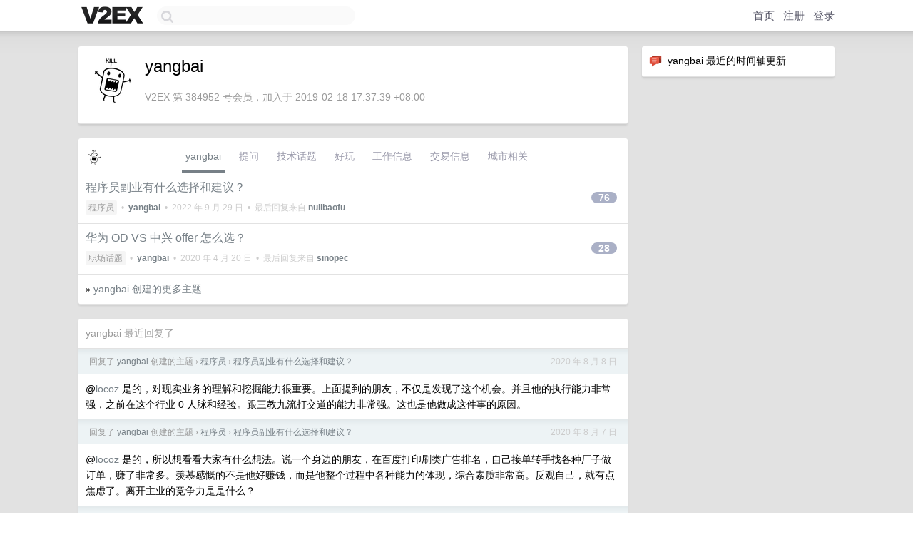

--- FILE ---
content_type: text/html; charset=UTF-8
request_url: https://fast.v2ex.com/member/yangbai
body_size: 6133
content:
<!DOCTYPE html>
<html lang="zh-CN">
<head>
    <meta name="Content-Type" content="text/html;charset=utf-8">
    <meta name="Referrer" content="unsafe-url">
    <meta content="True" name="HandheldFriendly">
    
    <meta name="theme-color" content="#ffffff">
    
    
    <meta name="apple-mobile-web-app-capable" content="yes" />
<meta name="mobile-web-app-capable" content="yes" />
<meta name="detectify-verification" content="d0264f228155c7a1f72c3d91c17ce8fb" />
<meta name="p:domain_verify" content="b87e3b55b409494aab88c1610b05a5f0"/>
<meta name="alexaVerifyID" content="OFc8dmwZo7ttU4UCnDh1rKDtLlY" />
<meta name="baidu-site-verification" content="D00WizvYyr" />
<meta name="msvalidate.01" content="D9B08FEA08E3DA402BF07ABAB61D77DE" />
<meta property="wb:webmaster" content="f2f4cb229bda06a4" />
<meta name="google-site-verification" content="LM_cJR94XJIqcYJeOCscGVMWdaRUvmyz6cVOqkFplaU" />
<meta name="wwads-cn-verify" content="c8ffe9a587b126f152ed3d89a146b445" />
<script type="text/javascript" src="https://cdn.wwads.cn/js/makemoney.js" async></script>
<script async src="https://pagead2.googlesyndication.com/pagead/js/adsbygoogle.js?client=ca-pub-5060390720525238"
     crossorigin="anonymous"></script>
    
    <title>V2EX › yangbai</title>
    <link rel="dns-prefetch" href="https://static.v2ex.com/" />
<link rel="dns-prefetch" href="https://cdn.v2ex.com/" />
<link rel="dns-prefetch" href="https://i.v2ex.co/" />
<link rel="dns-prefetch" href="https://www.google-analytics.com/" />    
    <style>
        body {
            min-width: 820px;
            font-family: "Helvetica Neue", "Luxi Sans", "Segoe UI", "Hiragino Sans GB", "Microsoft Yahei", sans-serif, "Apple Logo";
        }
    </style>
    <link rel="stylesheet" type="text/css" media="screen" href="/assets/4cfbc0449950f1ff13a2701a89c83ddd44fffbf3-combo.css?t=1768379400">
    
    <script>
        const SITE_NIGHT = 0;
    </script>
    <link rel="stylesheet" href="/static/css/vendor/tomorrow.css?v=3c006808236080a5d98ba4e64b8f323f" type="text/css">
    
    <link rel="icon" sizes="192x192" href="/static/icon-192.png">
    <link rel="apple-touch-icon" sizes="180x180" href="/static/apple-touch-icon-180.png?v=91e795b8b5d9e2cbf2d886c3d4b7d63c">
    
    <link rel="shortcut icon" href="https://cdn.v2ex.com/avatar/9029/2aa2/384952_large.png?m=1582806802" type="image/png">
    
    
    <link rel="manifest" href="/manifest.webmanifest">
    <script>
        const LANG = 'zhcn';
        const FEATURES = ['search', 'favorite-nodes-sort'];
    </script>
    <script src="/assets/e018fd2b900d7499242ac6e8286c94e0e0cc8e0d-combo.js?t=1768379400" defer></script>
    <meta name="description" content="yangbai&#39;s profile on V2EX">
    
    <link rel="alternate" type="application/atom+xml" href="/feed/member/yangbai.xml">
    
    
    <link rel="canonical" href="https://www.v2ex.com/member/yangbai">
    
    

<script>
	document.addEventListener("DOMContentLoaded", function(event) {
		protectTraffic();

        tippy('[title]', {
        placement: 'bottom',
        arrow: true,
        arrowTransform: 'translateY(-2px)'
        });

        

        const topicLinks = document.getElementsByClassName('topic-link');
const moreLinks = document.getElementsByClassName('count_livid');
const orangeLinks = document.getElementsByClassName('count_orange');
// merge non-duplicate arrays
const links = Array.from(new Set([...topicLinks, ...moreLinks, ...orangeLinks]));
for (link in links) {
    let aLink = links[link];
    if (aLink === undefined) {
        continue;
    }
    if (!aLink.hasAttribute || !aLink.hasAttribute('href')) {
        continue;
    }
    let href = aLink.getAttribute('href');
    if (href && href.startsWith('/t/')) {
        // href is something like "/t/1234#reply567"
        const topicID = href.split('/')[2].split('#')[0];
        const key = "tp" + topicID;
        const value = lscache.get(key);
        if (value) {
            const anchor = href.split('#')[1];
            const newHref = "/t/" + topicID + "?p=" + value + "#" + anchor;
            aLink.setAttribute('href', newHref);
            console.log("Set p for topic " + topicID + " to " + value + ": " + newHref);
        }
    }
}
	});
</script>
<script type="text/javascript">
function format(tpl) {
    var index = 1, items = arguments;
    return (tpl || '').replace(/{(\w*)}/g, function(match, p1) {
        return items[index++] || p1 || match;
    });
}
function loadCSS(url, callback) {
    return $('<link type="text/css" rel="stylesheet"/>')
        .attr({ href: url })
        .on('load', callback)
        .appendTo(document.head);
}
function lazyGist(element) {
    var $btn = $(element);
    var $self = $(element).parent();
    var $link = $self.find('a');
    $btn.prop('disabled', 'disabled').text('Loading...');
    $.getJSON(format('{}.json?callback=?', $link.prop('href').replace($link.prop('hash'), '')))
        .done(function(data) {
            loadCSS(data.stylesheet, function() {
                $self.replaceWith(data.div);
                $('.gist .gist-file .gist-meta a').filter(function() { return this.href === $link.prop('href'); }).parents('.gist-file').siblings().remove();
            });
        })
        .fail(function() { $self.replaceWith($('<a>').attr('href', url).text(url)); });
}
</script>

    
</head>
<body>
    


    
    <div id="Top">
        <div class="content">
            <div class="site-nav">
                <a href="/" name="top" title="way to explore"><div id="Logo"></div></a>
                <div id="search-container">
                    <input id="search" type="text" maxlength="128" autocomplete="off" tabindex="1">
                    <div id="search-result" class="box"></div>
                </div>
                <div class="tools" >
                
                    <a href="/" class="top">首页</a>
                    <a href="/signup" class="top">注册</a>
                    <a href="/signin" class="top">登录</a>
                
                </div>
            </div>
        </div>
    </div>
    
    <div id="Wrapper">
        <div class="content">
            
            <div id="Leftbar"></div>
            <div id="Rightbar">
                <div class="sep20"></div>
                






<div class="box">
    <div class="cell"><img src="/static/img/neue_comment.png" width="18" align="absmiddle" /> &nbsp;yangbai 最近的时间轴更新</div>
    <div id="statuses">
        
    </div>
</div>
<div class="sep20"></div>






            </div>
            <div id="Main">
                <div class="sep20"></div>
                
<div class="box">
    <div class="cell">
    <table cellpadding="0" cellspacing="0" border="0" width="100%">
        <tr>
            <td width="73" valign="top" align="center"><img src="https://cdn.v2ex.com/avatar/9029/2aa2/384952_large.png?m=1582806802" class="avatar" border="0" align="default" alt="yangbai" data-uid="384952" /><div class="sep10"></div></td>
            <td width="10"></td>
            <td width="auto" valign="top" align="left">
                <div class="fr">
                
                
                </div>
                <h1 style="margin-bottom: 5px;">yangbai</h1>
                
                
                
                <div class="sep10"></div>
                <span class="gray">V2EX 第 384952 号会员，加入于 2019-02-18 17:37:39 +08:00
                
                
                </span>
                
            </td>
        </tr>
    </table>
    <div class="sep5"></div>
</div>
    
    
    
    
    
    
</div>
<div class="sep20"></div>
<div class="box">
    <div class="cell_tabs flex-one-row">
        <div>
        <img src="https://cdn.v2ex.com/avatar/9029/2aa2/384952_normal.png?m=1582806802" width="24" style="border-radius: 24px; margin-top: -2px;" border="0" />
        </div>
        <div style="flex: 1;"><a href="/member/yangbai" class="cell_tab_current">yangbai</a><a href="/member/yangbai/qna" class="cell_tab">提问</a><a href="/member/yangbai/tech" class="cell_tab">技术话题</a><a href="/member/yangbai/play" class="cell_tab">好玩</a><a href="/member/yangbai/jobs" class="cell_tab">工作信息</a><a href="/member/yangbai/deals" class="cell_tab">交易信息</a><a href="/member/yangbai/city" class="cell_tab">城市相关</a></div>
    </div>
    
    











<div class="cell item" style="">
    <table cellpadding="0" cellspacing="0" border="0" width="100%">
        <tr>
            
            <td width="auto" valign="middle"><span class="item_title"><a href="/t/696167#reply76" class="topic-link" id="topic-link-696167">程序员副业有什么选择和建议？</a></span>
            <div class="sep5"></div>
            <span class="topic_info"><div class="votes"></div><a class="node" href="/go/programmer">程序员</a> &nbsp;•&nbsp; <strong><a href="/member/yangbai">yangbai</a></strong> &nbsp;•&nbsp; <span title="2022-09-29 16:50:36 +08:00">2022 年 9 月 29 日</span> &nbsp;•&nbsp; 最后回复来自 <strong><a href="/member/nulibaofu">nulibaofu</a></strong></span>
            </td>
            <td width="70" align="right" valign="middle">
                
                <a href="/t/696167#reply76" class="count_livid">76</a>
                
            </td>
        </tr>
    </table>
</div>














<div class="cell item" style="">
    <table cellpadding="0" cellspacing="0" border="0" width="100%">
        <tr>
            
            <td width="auto" valign="middle"><span class="item_title"><a href="/t/648159#reply28" class="topic-link" id="topic-link-648159">华为 OD VS 中兴 offer 怎么选？</a></span>
            <div class="sep5"></div>
            <span class="topic_info"><div class="votes"></div><a class="node" href="/go/career">职场话题</a> &nbsp;•&nbsp; <strong><a href="/member/yangbai">yangbai</a></strong> &nbsp;•&nbsp; <span title="2020-04-20 13:43:24 +08:00">2020 年 4 月 20 日</span> &nbsp;•&nbsp; 最后回复来自 <strong><a href="/member/sinopec">sinopec</a></strong></span>
            </td>
            <td width="70" align="right" valign="middle">
                
                <a href="/t/648159#reply28" class="count_livid">28</a>
                
            </td>
        </tr>
    </table>
</div>



    
    <div class="inner"><span class="chevron">»</span> <a href="/member/yangbai/topics">yangbai 创建的更多主题</a></div>
    
    
</div>
<div class="sep20"></div>
<div class="box">
    <div class="cell"><span class="gray">yangbai 最近回复了</span></div>
    
    
    <div class="dock_area">
        <table cellpadding="0" cellspacing="0" border="0" width="100%">
            <tr>
                <td style="padding: 10px 15px 8px 15px; font-size: 12px; text-align: left;"><div class="fr"><span class="fade" title="2020-08-08 10:22:42 +08:00">2020 年 8 月 8 日</span> </div><span class="gray">回复了 <a href="/member/yangbai">yangbai</a> 创建的主题 <span class="chevron">›</span> <a href="/go/programmer">程序员</a> <span class="chevron">›</span> <a href="/t/696167#reply76">程序员副业有什么选择和建议？</a></span></td>
            </tr>
        </table>
    </div>
    <div class="inner">
        <div class="reply_content">@<a href="/member/locoz">locoz</a> 是的，对现实业务的理解和挖掘能力很重要。上面提到的朋友，不仅是发现了这个机会。并且他的执行能力非常强，之前在这个行业 0 人脉和经验。跟三教九流打交道的能力非常强。这也是他做成这件事的原因。</div>
    </div>
    
    
    
    <div class="dock_area">
        <table cellpadding="0" cellspacing="0" border="0" width="100%">
            <tr>
                <td style="padding: 10px 15px 8px 15px; font-size: 12px; text-align: left;"><div class="fr"><span class="fade" title="2020-08-07 12:35:11 +08:00">2020 年 8 月 7 日</span> </div><span class="gray">回复了 <a href="/member/yangbai">yangbai</a> 创建的主题 <span class="chevron">›</span> <a href="/go/programmer">程序员</a> <span class="chevron">›</span> <a href="/t/696167#reply76">程序员副业有什么选择和建议？</a></span></td>
            </tr>
        </table>
    </div>
    <div class="inner">
        <div class="reply_content">@<a href="/member/locoz">locoz</a> 是的，所以想看看大家有什么想法。说一个身边的朋友，在百度打印刷类广告排名，自己接单转手找各种厂子做订单，赚了非常多。羡慕感慨的不是他好赚钱，而是他整个过程中各种能力的体现，综合素质非常高。反观自己，就有点焦虑了。离开主业的竞争力是是什么？</div>
    </div>
    
    
    
    <div class="dock_area">
        <table cellpadding="0" cellspacing="0" border="0" width="100%">
            <tr>
                <td style="padding: 10px 15px 8px 15px; font-size: 12px; text-align: left;"><div class="fr"><span class="fade" title="2020-08-06 16:27:18 +08:00">2020 年 8 月 6 日</span> </div><span class="gray">回复了 <a href="/member/yangbai">yangbai</a> 创建的主题 <span class="chevron">›</span> <a href="/go/programmer">程序员</a> <span class="chevron">›</span> <a href="/t/696167#reply76">程序员副业有什么选择和建议？</a></span></td>
            </tr>
        </table>
    </div>
    <div class="inner">
        <div class="reply_content">@<a href="/member/xy2020">xy2020</a> 主业当然赚钱。副业目的不是补足主业收入不足，当然多赚钱是开辟副业的一个目的，从副业中锻炼学习也是一个重要原因啊。<br />程序员内卷如此激烈，锻炼主业相关或者之外的技能没有矛盾啊。</div>
    </div>
    
    
    
    <div class="dock_area">
        <table cellpadding="0" cellspacing="0" border="0" width="100%">
            <tr>
                <td style="padding: 10px 15px 8px 15px; font-size: 12px; text-align: left;"><div class="fr"><span class="fade" title="2020-08-06 16:03:35 +08:00">2020 年 8 月 6 日</span> </div><span class="gray">回复了 <a href="/member/foxeet">foxeet</a> 创建的主题 <span class="chevron">›</span> <a href="/go/ideas">奇思妙想</a> <span class="chevron">›</span> <a href="/t/696171#reply21">做一个“工程师个人成长咨询”的产品？</a></span></td>
            </tr>
        </table>
    </div>
    <div class="inner">
        <div class="reply_content">你是打算做一个新的垂直平台吗？</div>
    </div>
    
    
    
    <div class="dock_area">
        <table cellpadding="0" cellspacing="0" border="0" width="100%">
            <tr>
                <td style="padding: 10px 15px 8px 15px; font-size: 12px; text-align: left;"><div class="fr"><span class="fade" title="2020-08-06 16:02:23 +08:00">2020 年 8 月 6 日</span> </div><span class="gray">回复了 <a href="/member/yangbai">yangbai</a> 创建的主题 <span class="chevron">›</span> <a href="/go/programmer">程序员</a> <span class="chevron">›</span> <a href="/t/696167#reply76">程序员副业有什么选择和建议？</a></span></td>
            </tr>
        </table>
    </div>
    <div class="inner">
        <div class="reply_content">@<a href="/member/hlwjia">hlwjia</a> “国外其实没有像中国一样从没有互联网时代直接跳到移动互联网” 不能认同</div>
    </div>
    
    
    
    <div class="dock_area">
        <table cellpadding="0" cellspacing="0" border="0" width="100%">
            <tr>
                <td style="padding: 10px 15px 8px 15px; font-size: 12px; text-align: left;"><div class="fr"><span class="fade" title="2020-08-06 15:31:43 +08:00">2020 年 8 月 6 日</span> </div><span class="gray">回复了 <a href="/member/yangbai">yangbai</a> 创建的主题 <span class="chevron">›</span> <a href="/go/programmer">程序员</a> <span class="chevron">›</span> <a href="/t/696167#reply76">程序员副业有什么选择和建议？</a></span></td>
            </tr>
        </table>
    </div>
    <div class="inner">
        <div class="reply_content">@<a href="/member/foxeet">foxeet</a> 这个想法挺有意思的</div>
    </div>
    
    
    
    <div class="dock_area">
        <table cellpadding="0" cellspacing="0" border="0" width="100%">
            <tr>
                <td style="padding: 10px 15px 8px 15px; font-size: 12px; text-align: left;"><div class="fr"><span class="fade" title="2020-06-23 11:01:20 +08:00">2020 年 6 月 23 日</span> </div><span class="gray">回复了 <a href="/member/Cryse">Cryse</a> 创建的主题 <span class="chevron">›</span> <a href="/go/macos">macOS</a> <span class="chevron">›</span> <a href="/t/683935#reply24">有个疑问， Mac 未来将全线迁移到 ARM 平台，也包括面向高性能用户的 Mac Pro 么？</a></span></td>
            </tr>
        </table>
    </div>
    <div class="inner">
        <div class="reply_content">JetBrains 全家桶的图形页面是用啥开发的，不知道他们迁起来难受不</div>
    </div>
    
    
    
    <div class="dock_area">
        <table cellpadding="0" cellspacing="0" border="0" width="100%">
            <tr>
                <td style="padding: 10px 15px 8px 15px; font-size: 12px; text-align: left;"><div class="fr"><span class="fade" title="2020-03-05 21:21:56 +08:00">2020 年 3 月 5 日</span> </div><span class="gray">回复了 <a href="/member/yangbai">yangbai</a> 创建的主题 <span class="chevron">›</span> <a href="/go/career">职场话题</a> <span class="chevron">›</span> <a href="/t/648159#reply28">华为 OD VS 中兴 offer 怎么选？</a></span></td>
            </tr>
        </table>
    </div>
    <div class="inner">
        <div class="reply_content">详细聊了下。华为给的工资还是挺高的。。 本来看到 OD 就劝退了。现在纠结了</div>
    </div>
    
    
    
    <div class="dock_area">
        <table cellpadding="0" cellspacing="0" border="0" width="100%">
            <tr>
                <td style="padding: 10px 15px 8px 15px; font-size: 12px; text-align: left;"><div class="fr"><span class="fade" title="2020-02-28 11:12:40 +08:00">2020 年 2 月 28 日</span> </div><span class="gray">回复了 <a href="/member/yangbai">yangbai</a> 创建的主题 <span class="chevron">›</span> <a href="/go/career">职场话题</a> <span class="chevron">›</span> <a href="/t/648159#reply28">华为 OD VS 中兴 offer 怎么选？</a></span></td>
            </tr>
        </table>
    </div>
    <div class="inner">
        <div class="reply_content">@<a href="/member/kuhung">kuhung</a> 可能是贱吧。。。 同事很多华为出来的，能力确实要比其他的强。</div>
    </div>
    
    
    
    <div class="dock_area">
        <table cellpadding="0" cellspacing="0" border="0" width="100%">
            <tr>
                <td style="padding: 10px 15px 8px 15px; font-size: 12px; text-align: left;"><div class="fr"><span class="fade" title="2020-02-28 11:11:52 +08:00">2020 年 2 月 28 日</span> </div><span class="gray">回复了 <a href="/member/yangbai">yangbai</a> 创建的主题 <span class="chevron">›</span> <a href="/go/career">职场话题</a> <span class="chevron">›</span> <a href="/t/648159#reply28">华为 OD VS 中兴 offer 怎么选？</a></span></td>
            </tr>
        </table>
    </div>
    <div class="cell">
        <div class="reply_content">@<a href="/member/CocaColf">CocaColf</a> 尖山湖公园旁边。中兴加班确实不严重。</div>
    </div>
    
    
    
    <div class="inner"><span class="chevron">»</span> <a href="/member/yangbai/replies">yangbai 创建的更多回复</a></div>
    
</div>

            </div>
            
            
        </div>
        <div class="c"></div>
        <div class="sep20"></div>
    </div>
    <div id="Bottom">
        <div class="content">
            <div class="inner">
                <div class="sep10"></div>
                    <div class="fr">
                        <a href="https://www.digitalocean.com/?refcode=1b51f1a7651d" target="_blank"><div id="DigitalOcean"></div></a>
                    </div>
                    <strong><a href="/about" class="dark" target="_self">关于</a> &nbsp; <span class="snow">·</span> &nbsp; <a href="/help" class="dark" target="_self">帮助文档</a> &nbsp; <span class="snow">·</span> &nbsp; <a href="/pro/about" class="dark" target="_self">自助推广系统</a> &nbsp; <span class="snow">·</span> &nbsp; <a href="https://blog.v2ex.com/" class="dark" target="_blank">博客</a> &nbsp; <span class="snow">·</span> &nbsp; <a href="/help/api" class="dark" target="_self">API</a> &nbsp; <span class="snow">·</span> &nbsp; <a href="/faq" class="dark" target="_self">FAQ</a> &nbsp; <span class="snow">·</span> &nbsp; <a href="/solana" class="dark" target="_self">Solana</a> &nbsp; <span class="snow">·</span> &nbsp; 5651 人在线</strong> &nbsp; <span class="fade">最高记录 6679</span> &nbsp; <span class="snow">·</span> &nbsp; <a href="/select/language" class="f11"><img src="/static/img/language.png?v=6a5cfa731dc71a3769f6daace6784739" width="16" align="absmiddle" id="ico-select-language" /> &nbsp; Select Language</a>
                    <div class="sep20"></div>
                    创意工作者们的社区
                    <div class="sep5"></div>
                    World is powered by solitude
                    <div class="sep20"></div>
                    <span class="small fade">VERSION: 3.9.8.5 · 55ms · <a href="/worldclock#utc">UTC 08:31</a> · <a href="/worldclock#pvg">PVG 16:31</a> · <a href="/worldclock#lax">LAX 00:31</a> · <a href="/worldclock#jfk">JFK 03:31</a><br />♥ Do have faith in what you're doing.</span>
                <div class="sep10"></div>
            </div>
        </div>
    </div>

    

    

    
    <script src="/b/i/d__UOwL1c5WzvvkfeTFBxYwJZyraH7QUs23YOClR1yymGA8boo5fAxRO-PWs38QnTxZxNw0d2uz55c1-49-2hqo89YyZPBLt4aeoVrynQHZsROuzfL0j6ZMtR7dE49ERYRwPJ33AAVQPETuMGWu7JUprcj91duYGLkbbobleSkI="></script>
    

    
    <script>
      (function(i,s,o,g,r,a,m){i['GoogleAnalyticsObject']=r;i[r]=i[r]||function(){
      (i[r].q=i[r].q||[]).push(arguments)},i[r].l=1*new Date();a=s.createElement(o),
      m=s.getElementsByTagName(o)[0];a.async=1;a.src=g;m.parentNode.insertBefore(a,m)
      })(window,document,'script','//www.google-analytics.com/analytics.js','ga');

      ga('create', 'UA-11940834-2', 'v2ex.com');
      ga('send', 'pageview');
      
ga('send', 'event', 'Member', 'profile', 'yangbai');


    </script>
    

    
<button class="scroll-top" data-scroll="up" type="button"><span>❯<span></button>
</body>
</html>

--- FILE ---
content_type: text/html; charset=utf-8
request_url: https://www.google.com/recaptcha/api2/aframe
body_size: 268
content:
<!DOCTYPE HTML><html><head><meta http-equiv="content-type" content="text/html; charset=UTF-8"></head><body><script nonce="YhN38DyRWwv8B4UxaOAo8A">/** Anti-fraud and anti-abuse applications only. See google.com/recaptcha */ try{var clients={'sodar':'https://pagead2.googlesyndication.com/pagead/sodar?'};window.addEventListener("message",function(a){try{if(a.source===window.parent){var b=JSON.parse(a.data);var c=clients[b['id']];if(c){var d=document.createElement('img');d.src=c+b['params']+'&rc='+(localStorage.getItem("rc::a")?sessionStorage.getItem("rc::b"):"");window.document.body.appendChild(d);sessionStorage.setItem("rc::e",parseInt(sessionStorage.getItem("rc::e")||0)+1);localStorage.setItem("rc::h",'1768379489004');}}}catch(b){}});window.parent.postMessage("_grecaptcha_ready", "*");}catch(b){}</script></body></html>